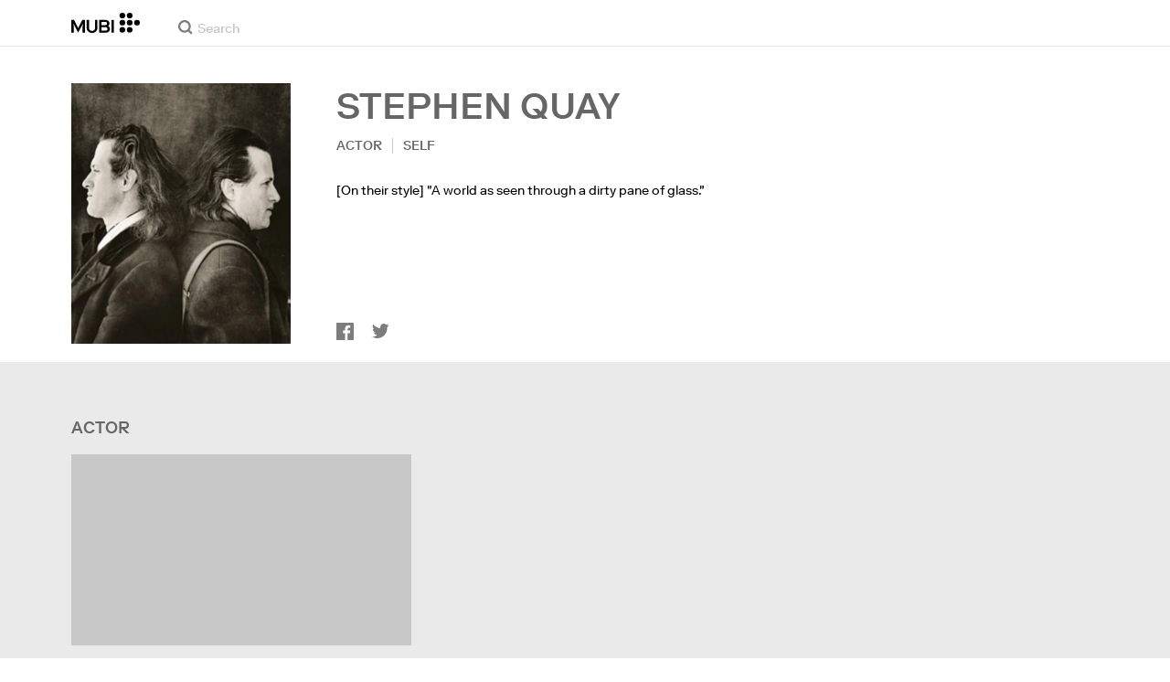

--- FILE ---
content_type: text/css
request_url: https://assets.mubicdn.net/_next/static/css/9a3ff8d7ce992ad4.css
body_size: 607
content:
@keyframes splide-loading{0%{transform:rotate(0)}to{transform:rotate(1turn)}}.splide__track--draggable{-webkit-touch-callout:none;-webkit-user-select:none;-moz-user-select:none;user-select:none}.splide__track--fade>.splide__list>.splide__slide{margin:0!important;opacity:0;z-index:0}.splide__track--fade>.splide__list>.splide__slide.is-active{opacity:1;z-index:1}.splide--rtl{direction:rtl}.splide__track--ttb>.splide__list{display:block}.splide__container{box-sizing:border-box;position:relative}.splide__list{-webkit-backface-visibility:hidden;backface-visibility:hidden;display:flex;height:100%;margin:0!important;padding:0!important}.splide.is-initialized:not(.is-active) .splide__list{display:block}.splide__pagination{align-items:center;display:flex;flex-wrap:wrap;justify-content:center;margin:0;pointer-events:none}.splide__pagination li{display:inline-block;line-height:1;list-style-type:none;margin:0;pointer-events:auto}.splide:not(.is-overflow) .splide__pagination{display:none}.splide__progress__bar{width:0}.splide{position:relative;visibility:hidden}.splide.is-initialized,.splide.is-rendered{visibility:visible}.splide__slide{-webkit-backface-visibility:hidden;backface-visibility:hidden;box-sizing:border-box;flex-shrink:0;list-style-type:none!important;margin:0;position:relative}.splide__slide img{vertical-align:bottom}.splide__spinner{animation:splide-loading 1s linear infinite;border:2px solid #999;border-left-color:transparent;border-radius:50%;bottom:0;contain:strict;display:inline-block;height:20px;left:0;margin:auto;position:absolute;right:0;top:0;width:20px}.splide__sr{clip:rect(0 0 0 0);border:0;height:1px;margin:-1px;overflow:hidden;padding:0;position:absolute;width:1px}.splide__toggle.is-active .splide__toggle__play,.splide__toggle__pause{display:none}.splide__toggle.is-active .splide__toggle__pause{display:inline}.splide__track{overflow:hidden;position:relative;z-index:0}form .braintree-hosted-fields-focused{box-shadow:inset 0 0 0 2px #001489;-webkit-appearance:none}form .braintree-hosted-fields-invalid{box-shadow:inset 0 0 0 1px #b00000;-webkit-appearance:none;background-color:#fff0f0}.intl-tel-input-block{position:relative}.iti-mobile .intl-tel-input.iti-container{height:90vh;width:90vw;border:none}.intl-tel-input{font-size:16px;color:#000000;box-sizing:border-box;width:100%;height:51px;border:1px solid #c8c8c8}.intl-tel-input-block.input-block-error .intl-tel-input{border:1px solid #b00000}.intl-tel-input .form-control{width:100%;height:100%;border:none;padding:21px 0 7px 13px;outline:none;letter-spacing:0;text-align:left}.intl-tel-input input{font-size:16px}.intl-tel-input .selected-flag{padding-top:15px}.intl-tel-input.allow-dropdown .flag-container:hover .selected-flag{background-color:transparent}.placeholder{position:absolute;top:0;left:13px;color:#7d7d7d;display:flex;align-items:center;font-size:14px;height:100%;transition:transform .2s;transform-origin:0 0;background:none;pointer-events:none;white-space:nowrap;overflow:hidden;text-overflow:ellipsis;width:calc(133% - 24px);transform:scale(.75) translate(2px,-7px)}.error_message{color:#b00000}.error_message,.optional{margin-left:4px}.intl-tel-input-block .more_info{cursor:pointer;position:absolute;top:15px;right:18px;width:20px;height:20px}.intl-tel-input-block .more_info_pop_up{position:absolute;bottom:50px;right:0;min-width:220px;min-height:40px;padding:8px;background:#ffffff;box-shadow:1px 3px 16px 0 rgba(0,0,0,.2);font-size:14px;color:#000000;letter-spacing:0;text-align:left;pointer-events:none;opacity:0;transition:opacity .2s}.intl-tel-input-block .more_info_pop_up_showing{opacity:1}.intl-tel-input-block .more_info_pop_up:after{content:"";display:block;position:absolute;bottom:-13px;right:19px;width:0;height:0;border-left:9px solid transparent;border-right:9px solid transparent;border-top:13px solid #ffffff}
/*# sourceMappingURL=9a3ff8d7ce992ad4.css.map*/